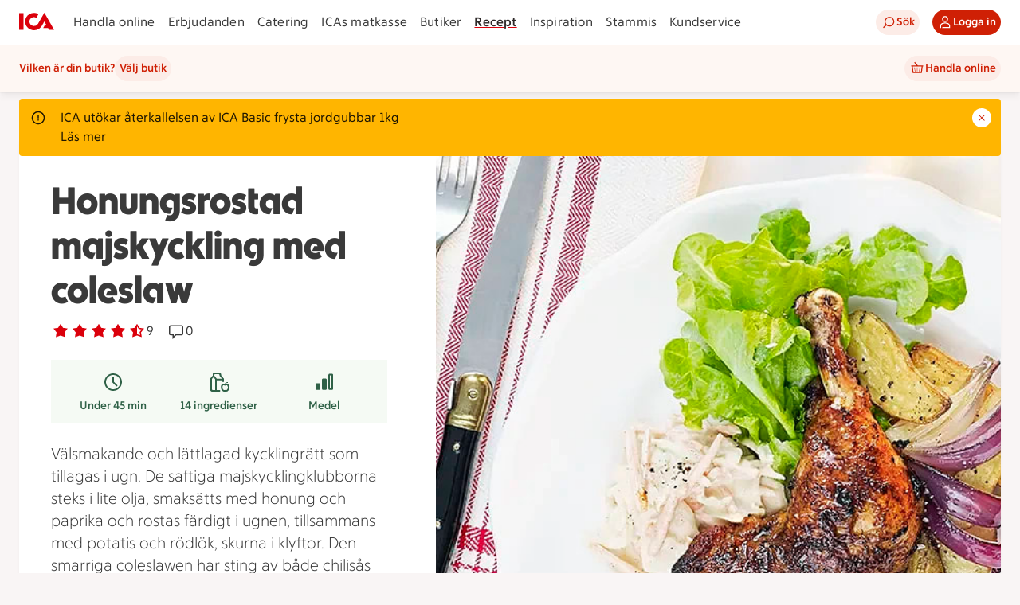

--- FILE ---
content_type: text/javascript
request_url: https://assets.icanet.se/raw/upload/v1/customer-solutions-apps/recipe-page-vue3/assets/index-GmSbvmlx.js
body_size: -36
content:
const __vite__mapDeps=(i,m=__vite__mapDeps,d=(m.f||(m.f=["assets/links-pTh-ON39.js","assets/vue.runtime-0y9s0Zv7.js","assets/index-CiTu2tdE.js"])))=>i.map(i=>d[i]);
import{al as o}from"./index-CiTu2tdE.js";import"./links-pTh-ON39.js";import{y as s}from"./vue.runtime-0y9s0Zv7.js";const i=s(()=>o(()=>import("./links-pTh-ON39.js").then(t=>t.K),__vite__mapDeps([0,1,2]))),n=s(()=>o(()=>import("./links-pTh-ON39.js").then(t=>t.P),__vite__mapDeps([0,1,2]))),a=s(()=>o(()=>import("./links-pTh-ON39.js").then(t=>t.U),__vite__mapDeps([0,1,2])));export{n as I,a,i as b};
